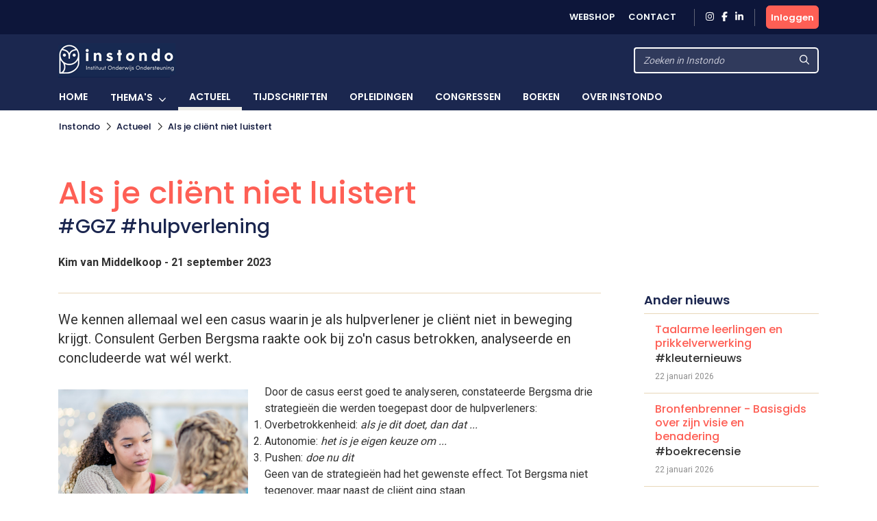

--- FILE ---
content_type: text/html; charset=UTF-8
request_url: https://www.instondo.nl/actueel/artikel/66-64_Als-je-client-niet-luistert
body_size: 5671
content:
<!DOCTYPE html>
<html lang="en">
<head>
<title>Als je cliënt niet luistert  | 21 september 2023 | Nieuws op Instondo.nl</title>
<meta http-equiv="Content-Type" content="text/html; charset=UTF-8">
<meta http-equiv="X-UA-Compatible" content="IE=Edge">
<meta name="viewport" content="width=device-width, initial-scale=1, shrink-to-fit=no">
<meta name="search_title" content="Als je cliënt niet luistert">
<meta name="description" content="">
<meta name="robots" content="index, follow">
<link rel="icon" href="/favicon.ico">

<!-- Google Tag Manager -->
<script>(function(w,d,s,l,i){w[l]=w[l]||[];w[l].push({'gtm.start':
    new Date().getTime(),event:'gtm.js'});var f=d.getElementsByTagName(s)[0],
    j=d.createElement(s),dl=l!='dataLayer'?'&l='+l:'';j.async=true;j.src=
    'https://www.googletagmanager.com/gtm.js?id='+i+dl;f.parentNode.insertBefore(j,f);
    })(window,document,'script','dataLayer','GTM-MFMHP2TD');</script>
    <!-- End Google Tag Manager -->

<!------------------------------------------------------------------
    ______ ____
   |  ____|  _ \       FreshBits BV
   | |__  | |_) |      Internet Communicatie
   |  __| |  _ <
   | |    | |_) |      Amsterdam, The Netherlands
   |_|    |____/       www.freshbits.nl

------------------------------------------------------------------>
<script src="https://code.jquery.com/jquery-3.2.1.min.js" integrity="sha256-hwg4gsxgFZhOsEEamdOYGBf13FyQuiTwlAQgxVSNgt4=" crossorigin="anonymous"></script>
<script src="https://cdnjs.cloudflare.com/ajax/libs/popper.js/1.12.9/umd/popper.min.js" integrity="sha384-ApNbgh9B+Y1QKtv3Rn7W3mgPxhU9K/ScQsAP7hUibX39j7fakFPskvXusvfa0b4Q" crossorigin="anonymous"></script>
<script src="https://maxcdn.bootstrapcdn.com/bootstrap/4.0.0/js/bootstrap.min.js" integrity="sha384-JZR6Spejh4U02d8jOt6vLEHfe/JQGiRRSQQxSfFWpi1MquVdAyjUar5+76PVCmYl" crossorigin="anonymous"></script>
<script src="https://kit.fontawesome.com/98a782d98e.js" crossorigin="anonymous"></script>

<link rel="preconnect" href="https://fonts.googleapis.com">
<link rel="preconnect" href="https://fonts.gstatic.com" crossorigin>


    <link href="https://fonts.googleapis.com/css2?family=Poppins:wght@500;600&Lato:wght@700&family=Roboto+Slab:wght@500;700&family=Roboto:wght@400;700&display=swap" rel="stylesheet">


<link rel="stylesheet" href="https://stackpath.bootstrapcdn.com/bootstrap/4.4.1/css/bootstrap.min.css" integrity="sha384-Vkoo8x4CGsO3+Hhxv8T/Q5PaXtkKtu6ug5TOeNV6gBiFeWPGFN9MuhOf23Q9Ifjh" crossorigin="anonymous">

<link rel="canonical" href="https://www.instondo.nl/actueel/artikel/66-64_Als-je-client-niet-luistert">
<link rel="stylesheet" type="text/css" media="screen" href="/css/print.css?v=1668007517">
<link rel="stylesheet" type="text/css" media="screen" href="/css/base.css?v=1733740761">
<link rel="stylesheet" type="text/css" media="screen" href="/css/instondo.css?v=1670339294">
<script src="/js/instondo.js?v=1674572610"></script>
<script src="/js/xsutils.js?v=1674904923"></script>
</head>
<body data-spy="scroll" data-target="#sidenav" data-offset="0" class="scrollspy-example" style="position: relative; overflow-y: scroll; height: 100%">
<!-- Google Tag Manager (noscript) -->
<noscript><iframe src="https://www.googletagmanager.com/ns.html?id=GTM-MFMHP2TD" height="0" width="0" style="display:none;visibility:hidden"></iframe></noscript>
<!-- End Google Tag Manager (noscript) -->
<div class="page-content">

    <header>
        <div class="header-top-wrapper">
            <div class="container d-flex align-items-center justify-content-between py-2">
                <div class="d-flex align-items-center justify-content-between w-100">
                    <div class="header-top-menu-toggle d-flex align-items-center" onclick="toggleTopMenu()">
                        <img src="/images/logo-top.png" alt="Instondo" class="navbar-brand-image d-block mr-2">
                        <i class="far fa-angle-down"></i>
                    </div>
                    <nav class="header-top-menu d-flex align-items-lg-center justify-content-lg-end flex-column flex-lg-row w-100">
                        <div class="container header-top-menu-content d-flex flex-column flex-lg-row">
                            
                            <a href="https://instondoboeken.nl/" class="header-top-menu-item">Webshop</a>
                            <a href="https://www.instondo.nl/klantenservice/contact" class="header-top-menu-item">Contact</a>
                            
                        </div>

                        <div class="header-top-menu-item container social-icons-wrapper pr-3 pl-3 ml-3 mr-3 mt-3 mt-md-0">
                            <a href="https://www.instagram.com/instondo.bv/" target="_blank" class="social-icon" alt="Naar Instondo op Instagram"><i class="fab fa-instagram"></i></a>
                            <a href="https://www.facebook.com/InstondoIB" target="_blank" class="ml-2 social-icon" alt="Naar Instondo op Facebook"><i class="fab fa-facebook-f"></i></a>
                            <a href="https://www.linkedin.com/company/3293156" target="_blank" class="ml-2 social-icon" alt="Naar Instondo op LinkedIn"><i class="fab fa-linkedin-in"></i></a>
                        </div>
                    </nav>
                    
                        <a href="https://www.instondo.nl/centrale-inlog?ref=https%3A%2F%2Fwww.instondo.nl%2Factueel%2Fartikel%2F66-64_Als-je-client-niet-luistert" class="btn btn-action header-accountbutton d-flex justify-content-center align-items-center text-white">
                            <i class="far fa-user"></i><span>Inloggen</span>
                        </a>
                        
                        

                    
                </div>
            </div>
        </div>

        <div class="header-content-wrapper">
            <div class="bg-header-color">
                <div class="container">
                    <div class="d-flex align-items-center justify-content-between py-2">
                        <div class="d-flex align-items-center">
                            <button type="button" class="navbar-toggler p-0 mr-3" onclick="toggleMobileMenu()">
                                <i class="far fa-bars"></i>
                            </button>
                            <a href="/" class="navbar-brand border-0"><img src="/images/logo_instondo.png" alt="Instondo" class="navbar-brand-image d-block"></a>
                        </div>
                        <div class="header-search d-flex align-items-center">
                            <form class="form-inline" action="https://www.instondo.nl/zoeken">
                                <div class="input-group">                    
                                    <input type="text" class="form-control" name="q" placeholder="Zoeken in Instondo">
                                    <div class="input-group-append">
                                        <button type="submit" class="btn btn-secondary"><i class="far fa-search"></i></button>
                                    </div>
                                </div>
                            </form>
                        </div>
                    </div>
                </div>
            </div>
            <div class="header-menu-container">
                
                <div class="mobile-search d-flex align-items-center">
                    <form class="form-inline w-100" action="https://www.instondo.nl/zoeken">
                        <div class="input-group">                    
                            <input type="text" class="form-control" name="q" placeholder="Zoeken in Instondo">
                            <div class="input-group-append">
                                <button type="submit" class="btn btn-secondary"><svg class="svg-inline--fa fa-search fa-w-16" aria-hidden="true" focusable="false" data-prefix="far" data-icon="search" role="img" xmlns="http://www.w3.org/2000/svg" viewBox="0 0 512 512" data-fa-i2svg=""><path fill="currentColor" d="M508.5 468.9L387.1 347.5c-2.3-2.3-5.3-3.5-8.5-3.5h-13.2c31.5-36.5 50.6-84 50.6-136C416 93.1 322.9 0 208 0S0 93.1 0 208s93.1 208 208 208c52 0 99.5-19.1 136-50.6v13.2c0 3.2 1.3 6.2 3.5 8.5l121.4 121.4c4.7 4.7 12.3 4.7 17 0l22.6-22.6c4.7-4.7 4.7-12.3 0-17zM208 368c-88.4 0-160-71.6-160-160S119.6 48 208 48s160 71.6 160 160-71.6 160-160 160z"></path></svg><!-- <i class="far fa-search"></i> Font Awesome fontawesome.com --></button>
                            </div>
                        </div>
                    </form>
                </div>

                <div class="header-menu-wrapper" id="headerMenu">
                    <div class="container position-relative px-0">

                        <nav class="navbar navbar-expand-md py-0 px-0">
                            <div class="navbar-content-wrapper justify-content-between">
                                <div class="navbar-nav">
                                    <a href="/" class="nav-item px-3 pb-0 nav-link text-uppercase border-top ">Home</a>
                                    

<div class="nav-item">
										<div class="nav-item-content d-flex justify-content-between">
											<a href="/themas" class="nav-link dropdown-toggle d-flex align-items-center justify-content-between w-100 px-3 pb-0 pr-md-2 text-uppercase" id="page40">
												Thema's
											</a>
											<div class="nav-link-toggle nav-link-arrow d-flex align-items-center px-3 pl-md-0 pr-md-3" onclick="showMobileMenuPanel(40)">
												<i class="far fa-angle-down"></i>
											</div>
										</div>
										
<div class="menu-panel m-0 p-0 border-0" id="menuPanel40">
											<div class="menu-panel-mobile-backbutton border-top" onclick="switchBackToMainMenu()">
												<i class="far fa-chevron-left mr-2" aria-hidden="true"></i>
												<span>Terug naar hoofdmenu</span>
											</div>
											
   <a href="/themas/ontwikkel-jezelf" class="dropdown-item px-4 px-md-3 py-md-2" id="page41">Ontwikkel jezelf</a>
   <a href="/themas/ondersteun-je-collegas" class="dropdown-item px-4 px-md-3 py-md-2" id="page42">Ondersteun je collega’s</a>
   <a href="/themas/ondersteun-het-kind" class="dropdown-item px-4 px-md-3 py-md-2" id="page43">Ondersteun het kind en ouders</a>
   <a href="/themas/ontwikkel-de-organisatie" class="dropdown-item px-4 px-md-3 py-md-2" id="page44">Ontwikkel de organisatie</a>
										</div>
									</div>
<a href="/actueel" class="nav-item px-3 pb-0 nav-link border-top text-uppercase active" id="page65">Actueel</a>
<a href="/tijdschriften" class="nav-item px-3 pb-0 nav-link border-top text-uppercase" id="page50">Tijdschriften</a>
<a href="/opleidingen" class="nav-item px-3 pb-0 nav-link border-top text-uppercase" id="page374">Opleidingen</a>
<a href="/congressen" class="nav-item px-3 pb-0 nav-link border-top text-uppercase" id="page60">Congressen</a>
<a href="/boeken" class="nav-item px-3 pb-0 nav-link border-top text-uppercase" id="page409">Boeken</a>
<a href="/over-instondo" class="nav-item px-3 pb-0 nav-link border-top text-uppercase" id="page80">Over Instondo</a>
                                    <div class="header-top-nav-items">
                                        <a href="https://www.instondo.nl/klantenservice/contact" class="nav-item mx-md-3 px-3 border-top nav-link text-uppercase">Contact</a>
                                        <a href="https://www.instondo.nl/over-instondo" class="nav-item mx-md-3 px-3 border-top nav-link text-uppercase">Over ons</a>
                                    </div>
                                </div>
                            </div>
                        </nav>
                        
                        <div class="account-menu account-dropdown-wrapper">
                            <div class="account-menu-item py-2 px-3">
                                
                                <div class="account-menu-email">
                                    
                                </div>
                            </div>
                            <a href="https://www.instondo.nl/mijn-account" class="account-menu-item py-2 px-3 border-top">
                                Mijn gegevens
                            </a>
                            <a href="https://www.instondo.nl/mijn-account#abonnementen" class="account-menu-item py-2 px-3 border-top border-bottom-0">
                                Mijn abonnementen
                            </a>
                            <a href="https://www.instondo.nl/mijn-account#opleidingen" class="account-menu-item d-flex justify-content-between align-items-center py-2 px-3 border-top">
                                Mijn opleidingen
                                <div class="account-menu-counter text-center d-none">1</div>
                            </a>
                            <a href="https://www.instondo.nl/mijn-account#congressen" class="account-menu-item d-flex justify-content-between align-items-center py-2 px-3 border-top">
                                Mijn congressen
                                <div class="account-menu-counter text-center d-none">1</div>
                            </a>
                            <a href="https://www.instondo.nl/mijn-account#wensenlijst" class="account-menu-item py-2 px-3 border-top border-bottom-0">
                                Mijn wensenlijst
                            </a>
                            <a href="https://www.instondo.nl/centrale-inlog/uitloggen" class="account-menu-item d-flex justify-content-between align-items-center py-2 px-3 border-top">
                                Uitloggen <i class="far fa-sign-out"></i>
                            </a>
                        </div>
                    </div>
                </div> 

            </div>
        </div>



        




    </header>

    <nav class="breadcrumb-wrapper" id="page-breadcrumb">
        <ol class="container breadcrumb mb-0">
            <li class="breadcrumb-item active" aria-current="page"><a href="/instondo/">Instondo</a></li><li class="breadcrumb-seperator"><i class="far fa-chevron-right mx-2"></i></li><li class="breadcrumb-item active" aria-current="page"><a href="/instondo/actueel/">Actueel</a></li><li class="breadcrumb-seperator"><i class="far fa-chevron-right mx-2"></i></li><li class="breadcrumb-item active" aria-current="page"><a href="/instondo/actueel/artikel/66-64_Als-je-client-niet-luistert/">Als je cliënt niet luistert</a></li>
        </ol>
    </nav>

    <div class="xs--vervolg non-footer py-5">
        <div class="pe--nieuwsartikel container mb-5 xs-area">
    
    <div class="row gx-5">
        <div class="col-12 col-lg-9 mb-3 pr-lg-5">
            
            <h1>Als je cliënt niet luistert</h1>
            <div class="h2">#GGZ #hulpverlening</div>

            <div class="row mw-100 py-3">
                <div class="col-md-8 mb-3 mb-md-0 fw-bold">
                    Kim van Middelkoop - 21 september 2023
                </div>
                <div class="col-md-4 d-flex justify-content-end">
                    
                </div>
            </div>

        </div>
    </div>
    <div class="row gx-5">
       
        <div class="d-flex flex-column col-lg-9 pr-lg-5">
            <div class="border-top pt-4">
                <div class="mb-4 intro">
                    <p>We kennen allemaal wel een casus waarin je als hulpverlener je cli&euml;nt niet in beweging krijgt. Consulent Gerben Bergsma raakte ook bij zo'n casus betrokken, analyseerde en concludeerde wat w&eacute;l werkt.</p>
                </div>

                
                    <figure class="mb-3 float-left mt-md-2 mr-md-4 w-100 w-md-35">
                        <img src="/media/4/_resized/_tvo_nieuwsbrief_-_hulpverlening_w912.png" alt="" class="w-100">
                        
                        
                    </figure>
                
                
                <p>Door de casus eerst goed te analyseren, constateerde Bergsma drie strategie&euml;n die werden toegepast door de hulpverleners:</p>
<ol>
<li>Overbetrokkenheid: <em>als je dit doet, dan dat ...</em></li>
<li>Autonomie: <em>het is je eigen keuze om ...</em></li>
<li>Pushen: <em>doe nu dit</em></li>
</ol>
<p>Geen van de strategie&euml;n had het gewenste effect. Tot Bergsma niet tegenover, maar naast de cli&euml;nt ging staan.&nbsp;</p>
<p>&nbsp;</p>
<p>Wat er toen gebeurde, <a href="https://www.zorgwelzijn.nl/ik-doe-vooral-niet-wat-jij-zegt/?utm_medium=email&amp;utm_source=20230917+zorgenwelzijn+nieuwsbrief+weekoverzicht-email&amp;utm_campaign=NB_ZorgenWelzijn&amp;tid=TIDP2333375X248A942D5D304D50AD8C7BF62FCF9766YI4" target="_blank" rel="noopener">lees je op de website van Zorg + Welzijn.</a></p>
                
                
            </div>
        </div>
        <div class="article-side col-lg-3">
            
            <div class="mb-4">
                <h3>Ander nieuws</h3>
                <div class="pe--nieuwsartikel template-list border-top pb-3 pointer" onclick="document.location.href='https://www.instondo.nl/actueel/artikel/66-258_Taalarme-leerlingen-en-prikkelverwerking'">
    <div class="card-title">Taalarme leerlingen en prikkelverwerking</div>
    <div class="card-subtitle">#kleuternieuws</div>
    <div class="card-date mt-2">22 januari 2026</div>
</div>

<div class="pe--nieuwsartikel template-list border-top pb-3 pointer" onclick="document.location.href='https://www.instondo.nl/actueel/artikel/66-259_Bronfenbrenner-Basisgids-over-zijn-visie-en-benadering'">
    <div class="card-title">Bronfenbrenner - Basisgids over zijn visie en benadering</div>
    <div class="card-subtitle">#boekrecensie</div>
    <div class="card-date mt-2">22 januari 2026</div>
</div>

<div class="pe--nieuwsartikel template-list border-top pb-3 pointer" onclick="document.location.href='https://www.instondo.nl/actueel/artikel/66-260_Leesmotivatie-als-motor-van-leren-verdieping-voor-IB-ers-en-KC-ers'">
    <div class="card-title">Leesmotivatie als motor van leren: verdieping voor IB’ers en KC’ers</div>
    <div class="card-subtitle">#voorleesdagen #leesmotivatie #ibkc</div>
    <div class="card-date mt-2">20 januari 2026</div>
</div>

<div class="pe--nieuwsartikel template-list border-top pb-3 pointer" onclick="document.location.href='https://www.instondo.nl/actueel/artikel/66-257_Tweede-donatie-Instondo-Fonds'">
    <div class="card-title">Tweede donatie Instondo Fonds</div>
    <div class="card-subtitle">#instondofonds #schenking</div>
    <div class="card-date mt-2">12 januari 2026</div>
</div>

<div class="pe--nieuwsartikel template-list border-top pb-3 pointer" onclick="document.location.href='https://www.instondo.nl/actueel/artikel/66-255_Professionalisering-leerkrachten-en-mondelinge-taalvaardigheid'">
    <div class="card-title">Professionalisering leerkrachten en mondelinge taalvaardigheid</div>
    <div class="card-subtitle">#onderwijsnieuws</div>
    <div class="card-date mt-2">8 januari 2026</div>
</div>


            </div>

            
        </div>
    </div>
</div>

<script>





</script>


    </div>

    <footer class="text-white">
        <div class="container py-5">
            <div class="row m-0">
                <div class="col-12 col-lg-3 mb-4">
                    <a href="#" class="d-block mb-2 border-0">
                        <img src="/images/logo_transparant.png" alt="Instondo" class="mb-2">
                    </a>
                    Instondo B.V.<br>
                    Binnen Kalkhaven 231<br>
                    3311 JC Dordrecht
                </div>
                <div class="col-12 col-lg-3 mb-4">
                    <h3 class="column-title text-coral">Klantenservice</h3>
                    <a class="d-block" href="https://www.instondo.nl/klantenservice/algemene-voorwaarden">Algemene voorwaarden</a><a class="d-block" href="https://www.instondo.nl/klantenservice/disclaimer">Disclaimer</a><a class="d-block" href="https://www.instondo.nl/klantenservice/crkbo">CRKBO</a><a class="d-block" href="https://www.instondo.nl/klantenservice/nieuwsbrief">Nieuwsbrief</a>
                </div>
                <div class="col-12 col-lg-3 mb-4">
                    <h3 class="column-title text-coral">Contact</h3>
                        <p class="mt-3"><a href="tel:0786455085"><div class="circle-icon"><i class="fas fa-mobile-alt"></i></div> 078 645 5085</a><p>
                        <p class="mt-3"><a href="mailto:info@instondo.nl"><div class="circle-icon"><i class="far fa-envelope"></i></div>info@instondo.nl</a></p>                        
                </div>
                <div class="col-12 col-lg-3 mb-4">
                    <h3 class="column-title text-coral">Altijd op de hoogte</h3>
                    <p>Meld je aan voor de nieuwsbrief en blijf op de hoogte van ons aanbod. </p>
                    <a href="https://264d86a9.sibforms.com/serve/[base64]" class="btn btn-action mt-3">Aanmelden</a>
                </div>
            </div>
            <div class="row m-0">
                <div class="col-12">
                <div class="footer-copyright text-khaki text-lg-center">
                        &copy Copyright  2026 Uitgeverij Instondo
                    </div>
                </div>
            </div>
        </div>
    </footer>

</div>
</body>
</html>

--- FILE ---
content_type: text/css
request_url: https://www.instondo.nl/css/instondo.css?v=1670339294
body_size: 102
content:
:root {
    --primary-color: #0e163b;
    --secondary-color: #fe5f55;
    --tertiary-color: #2c4a52;

	--bg-light: #ebf6f8;

	--border-color: #e8d7b9;

    --btn-primary-bg : #0e163b;
    --btn-primary-txt : #ffffff;
    --btn-primary-border : #0e163b;
    --btn-primary-bg-hover : #56639f;
    --btn-primary-txt-hover : #fff;
    --btn-primary-border-hover : #56639f;
    
    --btn-outline-primary-bg : #ffffff;
    --btn-outline-primary-txt : #0e163b;
    --btn-outline-primary-border : #d7d9d8;
    --btn-outline-primary-bg-hover : #0e163b;
    --btn-outline-primary-txt-hover : #ffffff;
    --btn-outline-primary-border-hover : #0e163b;

	--secondary-font: 'Roboto Slab', serif; 

    --header-bg-color: #1b274f;

    --menu-bg-color: #1b274f;
    --menu-link-color: #fff;

    --breadcrumb-bg-color: #fff;
    --breadcrumb-txt-color: #0e163b;

}

.nav-item.active            { border-bottom: 5px solid #eeede9 !important; }

















 























